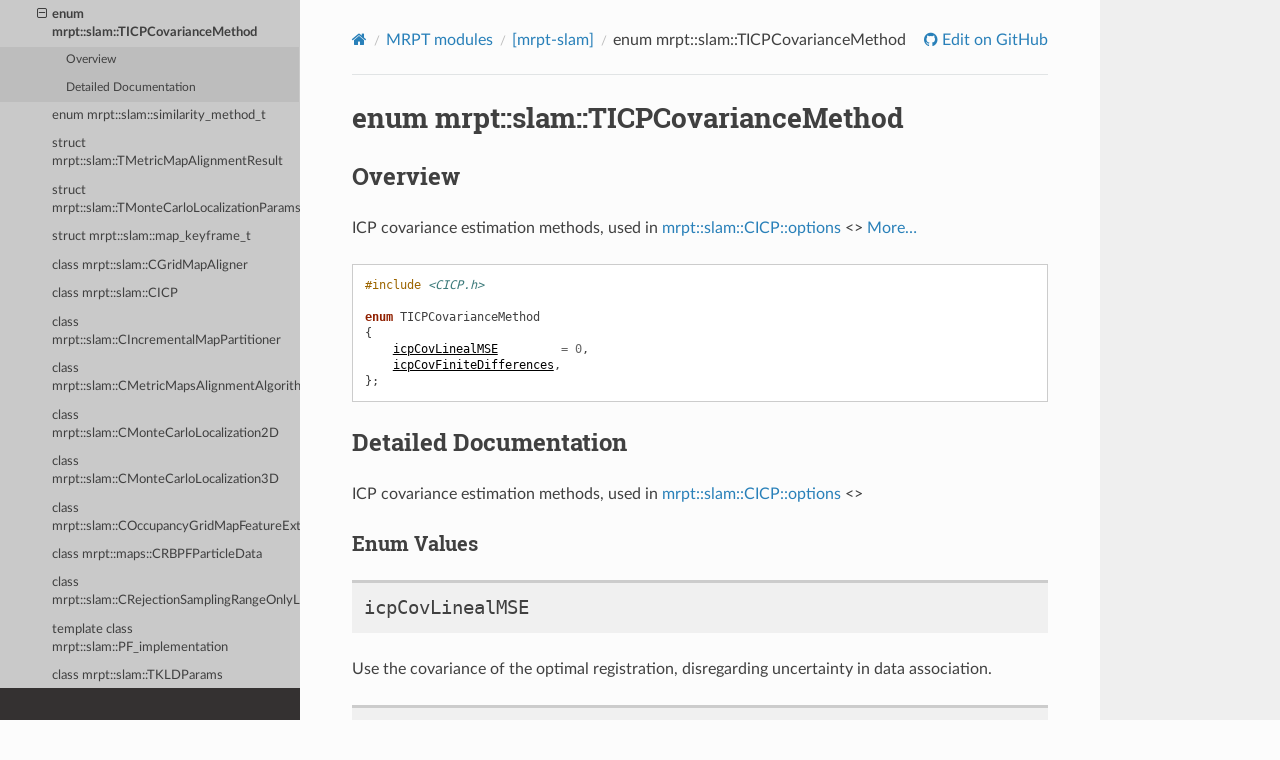

--- FILE ---
content_type: text/html
request_url: https://docs.mrpt.org/reference/latest/enum_mrpt_slam_TICPCovarianceMethod.html
body_size: 4436
content:
<!DOCTYPE html>
<html class="writer-html5" lang="en" >
<head>
  <meta charset="utf-8" /><meta name="generator" content="Docutils 0.17.1: http://docutils.sourceforge.net/" />

  <meta name="viewport" content="width=device-width, initial-scale=1.0" />
  <title>enum mrpt::slam::TICPCovarianceMethod &mdash; MRPT 2.15.6 documentation</title>
      <link rel="stylesheet" href="_static/pygments.css" type="text/css" />
      <link rel="stylesheet" href="_static/css/theme.css" type="text/css" />
      <link rel="stylesheet" href="_static/graphviz.css" type="text/css" />
      <link rel="stylesheet" href="_static/doxyrest-pygments.css" type="text/css" />
      <link rel="stylesheet" href="_static/doxyrest-sphinx_rtd_theme.css" type="text/css" />
      <link rel="stylesheet" href="_static/design-style.1e8bd061cd6da7fc9cf755528e8ffc24.min.css" type="text/css" />
    <link rel="canonical" href="https://docs.mrpt.org/reference/latest/enum_mrpt_slam_TICPCovarianceMethod.html" />

  <!--[if lt IE 9]>
    <script src="_static/js/html5shiv.min.js"></script>
  <![endif]-->
  
        <script data-url_root="./" id="documentation_options" src="_static/documentation_options.js"></script>
        <script src="_static/jquery.js"></script>
        <script src="_static/underscore.js"></script>
        <script src="_static/_sphinx_javascript_frameworks_compat.js"></script>
        <script src="_static/doctools.js"></script>
        <script src="_static/sphinx_highlight.js"></script>
        <script src="_static/target-highlight.js"></script>
        <script src="_static/design-tabs.js"></script>
    <script src="_static/js/theme.js"></script>
<!-- Global site tag (gtag.js) - Google Analytics -->
<script async src="https://www.googletagmanager.com/gtag/js?id=UA-21128561-10"></script>
<script>
  window.dataLayer = window.dataLayer || [];
  function gtag(){dataLayer.push(arguments);}
  gtag('js', new Date());
  gtag('config', 'UA-21128561-10');
</script>

    <link rel="index" title="Index" href="genindex.html" />
    <link rel="search" title="Search" href="search.html" />
    <link rel="next" title="enum mrpt::slam::similarity_method_t" href="enum_mrpt_slam_similarity_method_t.html" />
    <link rel="prev" title="struct mrpt::slam::CRangeBearingKFSLAM2D::TOptions" href="struct_mrpt_slam_CRangeBearingKFSLAM2D_TOptions.html" /> 
</head>

<body class="wy-body-for-nav"> 
  <div class="wy-grid-for-nav">
    <nav data-toggle="wy-nav-shift" class="wy-nav-side">
      <div class="wy-side-scroll">
        <div class="wy-side-nav-search" >


          
          
          <a href="index.html" class="icon icon-home">
            MRPT
          </a>
              <div class="version">
                2.15.6
              </div>
<div role="search">
  <form id="rtd-search-form" class="wy-form" action="search.html" method="get">
    <input type="text" name="q" placeholder="Search docs" aria-label="Search docs" />
    <input type="hidden" name="check_keywords" value="yes" />
    <input type="hidden" name="area" value="default" />
  </form>
</div>
<script>
function onMRPTVersionChange() {
    var selectBox = document.getElementById("docsVersionSelectBox");
    const newVersion = selectBox.options[selectBox.selectedIndex].value;
    var curURL = window.location.href;
    const lastURLSegment = curURL;
    const newURL = window.location.protocol + "//" + window.location.host + "/" +
        "reference/" + newVersion + "/" +
        window.location.pathname.split("/").pop();
    window.location.href = newURL;
}
var req = new XMLHttpRequest();
 req.onload = function(){
     var versions = JSON.parse(this.responseText);
     var versionDiv = document.getElementsByClassName('version')[0];
     var curVer = versionDiv.innerHTML.trim();
     var s='<select id="docsVersionSelectBox" onchange="onMRPTVersionChange();">\n';
     for(var i = 0; i < versions.length; i++) {
       var v = versions[i];
       var vstr = v;
       if (v.charAt(0)>='0' && v.charAt(0)<='9') {
         vstr = 'v'+vstr;
       }
       s=s+ '<option value="' +v+'"';
       if (curVer==v) {s=s+' selected';}
       s=s+'">'+ vstr + '</option>\n';
     }
     s = s + '</select>\n';
     versionDiv.innerHTML = s;
 };
 req.open('GET', '../versions.txt');
 req.send();
</script>

        </div><div class="wy-menu wy-menu-vertical" data-spy="affix" role="navigation" aria-label="Navigation menu">
              <p class="caption" role="heading"><span class="caption-text">Get it</span></p>
<ul>
<li class="toctree-l1"><a class="reference internal" href="download-mrpt.html">Download MRPT</a></li>
<li class="toctree-l1"><a class="reference internal" href="compiling.html">Compiling</a></li>
<li class="toctree-l1"><a class="reference internal" href="license.html">License</a></li>
<li class="toctree-l1"><a class="reference internal" href="page_changelog.html">Change Log</a></li>
<li class="toctree-l1"><a class="reference internal" href="authors.html">Authors</a></li>
</ul>
<p class="caption" role="heading"><span class="caption-text">Learn it</span></p>
<ul>
<li class="toctree-l1"><a class="reference internal" href="tutorials.html">Tutorials</a></li>
<li class="toctree-l1"><a class="reference internal" href="applications.html">Applications</a></li>
<li class="toctree-l1"><a class="reference internal" href="examples.html">C++ examples</a></li>
<li class="toctree-l1"><a class="reference internal" href="python_examples.html">Python examples</a></li>
<li class="toctree-l1"><a class="reference internal" href="wrappers.html">Wrappers</a></li>
<li class="toctree-l1"><a class="reference internal" href="supported-sensors.html">Supported sensors</a></li>
<li class="toctree-l1"><a class="reference internal" href="unit_testing.html">Unit testing in MRPT</a></li>
<li class="toctree-l1"><a class="reference internal" href="children-projects.html">Children projects</a></li>
</ul>
<p class="caption" role="heading"><span class="caption-text">Advanced</span></p>
<ul class="current">
<li class="toctree-l1 current"><a class="reference internal" href="modules.html">MRPT modules</a><ul class="current">
<li class="toctree-l2"><a class="reference internal" href="group_mrpt_apps_grp.html">[mrpt-apps]</a></li>
<li class="toctree-l2"><a class="reference internal" href="group_mrpt_core_grp.html">[mrpt-core]</a></li>
<li class="toctree-l2"><a class="reference internal" href="group_mrpt_bayes_grp.html">[mrpt-bayes]</a></li>
<li class="toctree-l2"><a class="reference internal" href="group_mrpt_comms_grp.html">[mrpt-comms]</a></li>
<li class="toctree-l2"><a class="reference internal" href="group_mrpt_config_grp.html">[mrpt-config]</a></li>
<li class="toctree-l2"><a class="reference internal" href="group_mrpt_containers_grp.html">[mrpt-containers]</a></li>
<li class="toctree-l2"><a class="reference internal" href="group_mrpt_expr_grp.html">[mrpt-expr]</a></li>
<li class="toctree-l2"><a class="reference internal" href="group_mrpt_graphs_grp.html">[mrpt-graphs]</a></li>
<li class="toctree-l2"><a class="reference internal" href="group_mrpt_graphslam_grp.html">[mrpt-graphslam]</a></li>
<li class="toctree-l2"><a class="reference internal" href="group_mrpt_gui_grp.html">[mrpt-gui]</a></li>
<li class="toctree-l2"><a class="reference internal" href="group_mrpt_hwdrivers_grp.html">[mrpt-hwdrivers]</a></li>
<li class="toctree-l2"><a class="reference internal" href="group_mrpt_img_grp.html">[mrpt-img]</a></li>
<li class="toctree-l2"><a class="reference internal" href="group_mrpt_io_grp.html">[mrpt-io]</a></li>
<li class="toctree-l2"><a class="reference internal" href="group_mrpt_kinematics_grp.html">[mrpt-kinematics]</a></li>
<li class="toctree-l2"><a class="reference internal" href="group_mrpt_maps_grp.html">[mrpt-maps]</a></li>
<li class="toctree-l2"><a class="reference internal" href="group_mrpt_math_grp.html">[mrpt-math]</a></li>
<li class="toctree-l2"><a class="reference internal" href="group_mrpt_nav_grp.html">[mrpt-nav]</a></li>
<li class="toctree-l2"><a class="reference internal" href="group_mrpt_obs_grp.html">[mrpt-obs]</a></li>
<li class="toctree-l2"><a class="reference internal" href="group_mrpt_opengl_grp.html">[mrpt-opengl]</a></li>
<li class="toctree-l2"><a class="reference internal" href="group_mrpt_poses_grp.html">[mrpt-poses]</a></li>
<li class="toctree-l2"><a class="reference internal" href="group_mrpt_random_grp.html">[mrpt-random]</a></li>
<li class="toctree-l2"><a class="reference internal" href="group_mrpt_round.html">Round functions (in #include &lt;mrpt/core/round.h&gt;)</a></li>
<li class="toctree-l2"><a class="reference internal" href="group_mrpt_rtti_grp.html">[mrpt-rtti]</a></li>
<li class="toctree-l2"><a class="reference internal" href="group_mrpt_serialization_grp.html">[mrpt-serialization]</a></li>
<li class="toctree-l2 current"><a class="reference internal" href="group_mrpt_slam_grp.html">[mrpt-slam]</a><ul class="current">
<li class="toctree-l3"><a class="reference internal" href="group_data_assoc_grp.html">Data association</a></li>
<li class="toctree-l3"><a class="reference internal" href="group_metric_slam_grp.html">Metric SLAM algorithms</a></li>
<li class="toctree-l3 current"><a class="current reference internal" href="#">enum mrpt::slam::TICPCovarianceMethod</a><ul>
<li class="toctree-l4"><a class="reference internal" href="#overview">Overview</a></li>
<li class="toctree-l4"><a class="reference internal" href="#detailed-documentation">Detailed Documentation</a></li>
</ul>
</li>
<li class="toctree-l3"><a class="reference internal" href="enum_mrpt_slam_similarity_method_t.html">enum mrpt::slam::similarity_method_t</a></li>
<li class="toctree-l3"><a class="reference internal" href="struct_mrpt_slam_TMetricMapAlignmentResult.html">struct mrpt::slam::TMetricMapAlignmentResult</a></li>
<li class="toctree-l3"><a class="reference internal" href="struct_mrpt_slam_TMonteCarloLocalizationParams.html">struct mrpt::slam::TMonteCarloLocalizationParams</a></li>
<li class="toctree-l3"><a class="reference internal" href="struct_mrpt_slam_map_keyframe_t.html">struct mrpt::slam::map_keyframe_t</a></li>
<li class="toctree-l3"><a class="reference internal" href="class_mrpt_slam_CGridMapAligner.html">class mrpt::slam::CGridMapAligner</a></li>
<li class="toctree-l3"><a class="reference internal" href="class_mrpt_slam_CICP.html">class mrpt::slam::CICP</a></li>
<li class="toctree-l3"><a class="reference internal" href="class_mrpt_slam_CIncrementalMapPartitioner.html">class mrpt::slam::CIncrementalMapPartitioner</a></li>
<li class="toctree-l3"><a class="reference internal" href="class_mrpt_slam_CMetricMapsAlignmentAlgorithm.html">class mrpt::slam::CMetricMapsAlignmentAlgorithm</a></li>
<li class="toctree-l3"><a class="reference internal" href="class_mrpt_slam_CMonteCarloLocalization2D.html">class mrpt::slam::CMonteCarloLocalization2D</a></li>
<li class="toctree-l3"><a class="reference internal" href="class_mrpt_slam_CMonteCarloLocalization3D.html">class mrpt::slam::CMonteCarloLocalization3D</a></li>
<li class="toctree-l3"><a class="reference internal" href="class_mrpt_slam_COccupancyGridMapFeatureExtractor.html">class mrpt::slam::COccupancyGridMapFeatureExtractor</a></li>
<li class="toctree-l3"><a class="reference internal" href="class_mrpt_maps_CRBPFParticleData.html">class mrpt::maps::CRBPFParticleData</a></li>
<li class="toctree-l3"><a class="reference internal" href="class_mrpt_slam_CRejectionSamplingRangeOnlyLocalization.html">class mrpt::slam::CRejectionSamplingRangeOnlyLocalization</a></li>
<li class="toctree-l3"><a class="reference internal" href="class_mrpt_slam_PF_implementation.html">template class mrpt::slam::PF_implementation</a></li>
<li class="toctree-l3"><a class="reference internal" href="class_mrpt_slam_TKLDParams.html">class mrpt::slam::TKLDParams</a></li>
<li class="toctree-l3"><a class="reference internal" href="group_mrpt_slam_grp.html#overview">Overview</a></li>
<li class="toctree-l3"><a class="reference internal" href="group_mrpt_slam_grp.html#library-mrpt-slam">Library mrpt-slam</a></li>
<li class="toctree-l3"><a class="reference internal" href="group_mrpt_slam_grp.html#library-contents">Library contents</a></li>
</ul>
</li>
<li class="toctree-l2"><a class="reference internal" href="group_mrpt_system_grp.html">[mrpt-system]</a></li>
<li class="toctree-l2"><a class="reference internal" href="group_mrpt_tfest_grp.html">[mrpt-tfest]</a></li>
<li class="toctree-l2"><a class="reference internal" href="group_mrpt_topography_grp.html">[mrpt-topography]</a></li>
<li class="toctree-l2"><a class="reference internal" href="group_mrpt_typemeta_grp.html">[mrpt-typemeta]</a></li>
<li class="toctree-l2"><a class="reference internal" href="group_mrpt_vision_grp.html">[mrpt-vision]</a></li>
</ul>
</li>
<li class="toctree-l1"><a class="reference internal" href="contributing.html">Contributing</a></li>
<li class="toctree-l1"><a class="reference internal" href="bibliography.html">Bibliography</a></li>
<li class="toctree-l1"><a class="reference internal" href="doxygen-index.html">C++ API</a></li>
<li class="toctree-l1"><a class="reference external" href="https://docs.mrpt.org/reference/">Docs for other versions</a></li>
</ul>

        </div>
      </div>
    </nav>

    <section data-toggle="wy-nav-shift" class="wy-nav-content-wrap"><nav class="wy-nav-top" aria-label="Mobile navigation menu" >
          <i data-toggle="wy-nav-top" class="fa fa-bars"></i>
          <a href="index.html">MRPT</a>
      </nav>

      <div class="wy-nav-content">
        <div class="rst-content">
          <div role="navigation" aria-label="Page navigation">
  <ul class="wy-breadcrumbs">
      <li><a href="index.html" class="icon icon-home" aria-label="Home"></a></li>
          <li class="breadcrumb-item"><a href="modules.html">MRPT modules</a></li>
          <li class="breadcrumb-item"><a href="group_mrpt_slam_grp.html">[mrpt-slam]</a></li>
      <li class="breadcrumb-item active">enum mrpt::slam::TICPCovarianceMethod</li>
      <li class="wy-breadcrumbs-aside">
              <a href="https://github.com/MRPT/mrpt/blob/develop/doc/source/enum_mrpt_slam_TICPCovarianceMethod.rst" class="fa fa-github"> Edit on GitHub</a>
      </li>
  </ul>
  <hr/>
</div>
          <div role="main" class="document" itemscope="itemscope" itemtype="http://schema.org/Article">
           <div itemprop="articleBody">
             
  <section id="enum-mrpt-slam-ticpcovariancemethod">
<span id="doxid-group-mrpt-slam-grp-1ga1abbfbfbaf1a6bed1c3aa29e468b23af"></span><span id="index-0"></span><h1>enum mrpt::slam::TICPCovarianceMethod<a class="headerlink" href="#enum-mrpt-slam-ticpcovariancemethod" title="Permalink to this heading"></a></h1>
<section id="overview">
<h2>Overview<a class="headerlink" href="#overview" title="Permalink to this heading"></a></h2>
<p>ICP covariance estimation methods, used in <a class="reference internal" href="class_mrpt_slam_CICP.html#doxid-classmrpt-1-1slam-1-1-c-i-c-p-1ac5276790c90522d2c506a0265305bcef"><span class="std std-ref">mrpt::slam::CICP::options</span></a> &lt;&gt; <a class="reference internal" href="#details-group-mrpt-slam-grp-1ga1abbfbfbaf1a6bed1c3aa29e468b23af"><span class="std std-ref">More…</span></a></p>
<pre class="highlight doxyrest-overview-code-block literal-block"><span></span><span class="cp">#include</span> <span class="cpf">&lt;CICP.h&gt;</span>

<span class="k">enum</span> <span class="n">TICPCovarianceMethod</span>
<span class="p">{</span>
    <a class="reference internal" href="#doxid-group-mrpt-slam-grp-1gga1abbfbfbaf1a6bed1c3aa29e468b23afa181f8d90c1ab6b9a1625cf8a1cf4939a"><span class="std std-ref">icpCovLinealMSE</span></a><span></span>         <span class="o">=</span> <span class="mi">0</span><span class="p">,</span>
    <a class="reference internal" href="#doxid-group-mrpt-slam-grp-1gga1abbfbfbaf1a6bed1c3aa29e468b23afac061a86ad587deee4523903925e369cc"><span class="std std-ref">icpCovFiniteDifferences</span></a><span></span><span class="p">,</span>
<span class="p">};</span></pre>
</section>
<section id="detailed-documentation">
<span id="details-group-mrpt-slam-grp-1ga1abbfbfbaf1a6bed1c3aa29e468b23af"></span><h2>Detailed Documentation<a class="headerlink" href="#detailed-documentation" title="Permalink to this heading"></a></h2>
<p>ICP covariance estimation methods, used in <a class="reference internal" href="class_mrpt_slam_CICP.html#doxid-classmrpt-1-1slam-1-1-c-i-c-p-1ac5276790c90522d2c506a0265305bcef"><span class="std std-ref">mrpt::slam::CICP::options</span></a> &lt;&gt;</p>
<section id="enum-values">
<h3>Enum Values<a class="headerlink" href="#enum-values" title="Permalink to this heading"></a></h3>
<pre class="highlight doxyrest-title-code-block literal-block" id="doxid-group-mrpt-slam-grp-1gga1abbfbfbaf1a6bed1c3aa29e468b23afa181f8d90c1ab6b9a1625cf8a1cf4939a"><span id="index-1"></span><span></span><span class="n">icpCovLinealMSE</span></pre>
<p>Use the covariance of the optimal registration, disregarding uncertainty in data association.</p>
<pre class="highlight doxyrest-title-code-block literal-block" id="doxid-group-mrpt-slam-grp-1gga1abbfbfbaf1a6bed1c3aa29e468b23afac061a86ad587deee4523903925e369cc"><span id="index-2"></span><span></span><span class="n">icpCovFiniteDifferences</span></pre>
<p>Covariance of a least-squares optimizer (includes data association uncertainty)</p>
</section>
</section>
</section>


           </div>
          </div>
          <footer><div class="rst-footer-buttons" role="navigation" aria-label="Footer">
        <a href="struct_mrpt_slam_CRangeBearingKFSLAM2D_TOptions.html" class="btn btn-neutral float-left" title="struct mrpt::slam::CRangeBearingKFSLAM2D::TOptions" accesskey="p" rel="prev"><span class="fa fa-arrow-circle-left" aria-hidden="true"></span> Previous</a>
        <a href="enum_mrpt_slam_similarity_method_t.html" class="btn btn-neutral float-right" title="enum mrpt::slam::similarity_method_t" accesskey="n" rel="next">Next <span class="fa fa-arrow-circle-right" aria-hidden="true"></span></a>
    </div>

  <hr/>

  <div role="contentinfo">
    <p>&#169; Copyright 2026 MRPT authors.
      <span class="lastupdated">Last updated on 22:31, Jan 29, 2026.
      </span></p>
  </div>

  Built with <a href="https://www.sphinx-doc.org/">Sphinx</a> using a
    <a href="https://github.com/readthedocs/sphinx_rtd_theme">theme</a>
    provided by <a href="https://readthedocs.org">Read the Docs</a>.
   

</footer>
        </div>
      </div>
    </section>
  </div>
  <script>
      jQuery(function () {
          SphinxRtdTheme.Navigation.enable(true);
      });
  </script>
 
<!-- Default Statcounter code for MRPT reference -->
<script type="text/javascript">
var sc_project=2835288;
var sc_invisible=1;
var sc_security="862cd600";
</script>
<script type="text/javascript"
src="https://www.statcounter.com/counter/counter.js"
async></script>
<noscript><div class="statcounter"><a title="Web Analytics"
href="https://statcounter.com/" target="_blank"><img
class="statcounter"
src="https://c.statcounter.com/2835288/0/862cd600/1/"
alt="Web Analytics"></a></div></noscript>
<!-- End of Statcounter Code -->


</body>
</html>